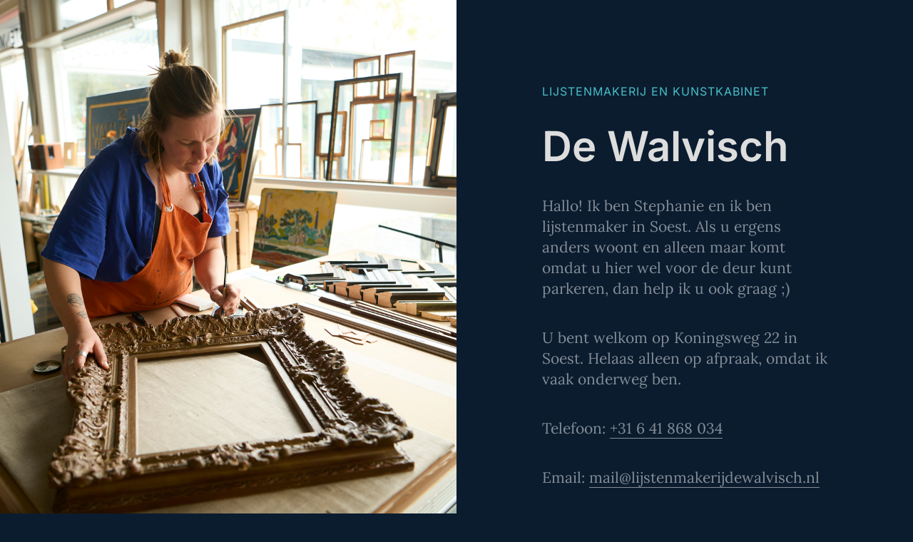

--- FILE ---
content_type: text/html; charset=utf-8
request_url: https://www.lijstenmakerijdewalvisch.nl/products/bij-st-agnite-tot-utrecht
body_size: 1703
content:
<!DOCTYPE html>
<html lang="nl-nl">

<head>
	<meta name="generator" content="Hugo 0.147.7">
  <meta charset="utf-8" />
<meta name="viewport" content="width=device-width,initial-scale=1" />


<title>Lijstenmakerij de Walvisch</title>


<meta name="robots" content="index, follow" />
<meta name="referrer" content="always" />


<meta property="og:title" content="Lijstenmakerij de Walvisch" />

<meta property="og:url" content="https://dcea469e.walvisch-site.pages.dev/" />




<link rel="icon" href="https://dcea469e.walvisch-site.pages.dev/favicon.png" />



  
  
  <link rel="stylesheet" href="/css/split.min.2b1af23fabbdee4f141643276f75e416fc8c5a8c735b931ea68016dcee43c6a5.css" integrity="sha256-KxryP6u97k8UFkMnb3XkFvyMWoxzW5MepoAW3O5DxqU=" crossorigin="anonymous" media="screen" />








</head>

<body class="body">

  <div class="columns w-row">

    
    <div class="leftcontent w-col w-col-6 w-col-stack">

    
    
      
      
      
        <div class="image" style="background-image: url('/images/werktafel1.jpg'); background-position: top center;"></div>
      

    
    
    </div>

    
    <div class="rightcontent w-col w-col-6 w-col-stack">

      <div class="content">
        
        <div class="intro">
  

  <h1 class="name">Lijstenmakerij en kunstkabinet</h1>
  <h2 class="tagline"><strong class="bold-text">De Walvisch</strong></h2>
</div>


        
        
  
  <div class="bio">
  <p>Hallo! Ik ben Stephanie en ik ben lijstenmaker in Soest. Als u ergens anders woont en alleen maar komt omdat u hier wel voor de deur kunt parkeren, dan help ik u ook graag ;)</p>
<p>U bent welkom op Koningsweg 22 in Soest. Helaas alleen op afpraak, omdat ik vaak onderweg ben.</p>
<p>Telefoon: <a href="tel:&#43;31641868034">+31 6 41 868 034</a>
</p>
<p>Email: <a href="/cdn-cgi/l/email-protection#fa979b9396ba969390898e9f94979b919f8893909e9f8d9b968c93899992d49496"><span class="__cf_email__" data-cfemail="a3cec2cacfe3cfcac9d0d7c6cdcec2c8c6d1cac9c7c6d4c2cfd5cad0c0cb8dcdcf">[email&#160;protected]</span></a>
</p>
<p>Let op: Ik ben een gediplomeerd lijstenmaker en lever ambachtelijk vakwerk. Inlijsten is niet goedkoop, maar beschermt uw kunstwerken jarenlang. Bovendien voegt een mooie lijst en passepartout echt iets toe aan een object. In de winkel help ik u de perfecte combinatie te vinden.</p>
<p>Bekijk een paar van mijn werken op mijn <a href="https://instagram.com/stephanie_strengholt/" target="_blank" rel="noreferrer noopener">Instagram kanaal</a>
.</p>

</div>


  
  <div class="links w-row">

  
    

    
      <div class="column w-col w-col-4">
        <h3 class="text-block">Contact</h3>
        <ul class="list w-list-unstyled">
          
            <li><a href="tel:&#43;31641868034" target="_self">📞 Bel direct</a></li>
          
            <li><a href="/cdn-cgi/l/email-protection#026f636b6e426e6b687176676c6f636967706b68666775636e746b71616a2c6c6e" target="_self">✉️ Email</a></li>
          
        </ul>
      </div>
    

    

    
      <div class="column w-col w-col-4">
        <h3 class="text-block">Links</h3>
        <ul class="list w-list-unstyled">
          
            <li><a href="https://www.instagram.com/stephanie_strengholt/" target="_blank">Instagram</a></li>
          
            <li><a href="https://maps.google.com/maps?q=Koningsweg&#43;22,&#43;Soest,&#43;Netherlands" target="_blank">Google Maps</a></li>
          
        </ul>
      </div>
    

    

    
      <div class="column w-col w-col-4">
        <h3 class="text-block">Pagina&#39;s</h3>
        <ul class="list w-list-unstyled">
          
            <li><a href="/over-mij" target="_self">Over mij</a></li>
          
            <li><a href="/hoe-werkt-het" target="_self">Hoe werkt het</a></li>
          
            <li><a href="/contact" target="_self">Contact</a></li>
          
        </ul>
      </div>
    

    
  

</div>



        
        <div class="credit">
  
  

  
</div>

      </div>

    </div>

  </div>

<script data-cfasync="false" src="/cdn-cgi/scripts/5c5dd728/cloudflare-static/email-decode.min.js"></script><script defer src="https://static.cloudflareinsights.com/beacon.min.js/vcd15cbe7772f49c399c6a5babf22c1241717689176015" integrity="sha512-ZpsOmlRQV6y907TI0dKBHq9Md29nnaEIPlkf84rnaERnq6zvWvPUqr2ft8M1aS28oN72PdrCzSjY4U6VaAw1EQ==" data-cf-beacon='{"version":"2024.11.0","token":"936c66e3558049698390ab32dd8370b9","r":1,"server_timing":{"name":{"cfCacheStatus":true,"cfEdge":true,"cfExtPri":true,"cfL4":true,"cfOrigin":true,"cfSpeedBrain":true},"location_startswith":null}}' crossorigin="anonymous"></script>
</body>
</html>
